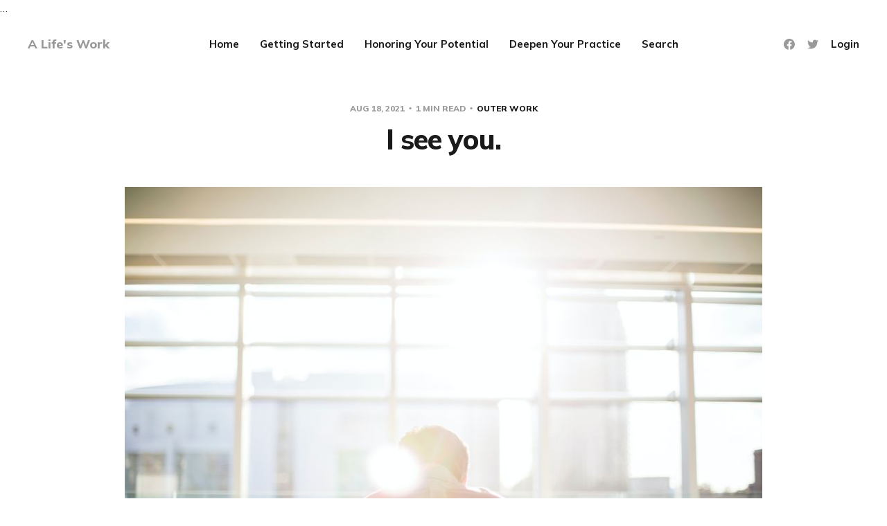

--- FILE ---
content_type: text/html; charset=utf-8
request_url: https://www.lifes.work/i-see-you/
body_size: 7096
content:
<!DOCTYPE html>
<html lang="en">

<head>
    <meta charset="utf-8">
    <meta name="viewport" content="width=device-width, initial-scale=1">
    <title>I see you.</title>
    <link rel="stylesheet" href="https://www.lifes.work/assets/built/screen.css?v=2d0d7ac0f1">
    <link rel="preconnect" href="https://fonts.gstatic.com">
    <link rel="stylesheet" href="https://fonts.googleapis.com/css2?family=Mulish:ital,wght@0,400;0,700;0,800;1,400;1,700&display=swap">

    <link rel="canonical" href="https://www.lifes.work/i-see-you/">
    <meta name="referrer" content="no-referrer-when-downgrade">
    
    <meta property="og:site_name" content="A Life&#x27;s Work">
    <meta property="og:type" content="article">
    <meta property="og:title" content="I see you.">
    <meta property="og:description" content="I see the work you are doing. 

I see you being generous, kind, supportive. 

I see you going out of your way, taking your time, waiting around longer than
you have to. 

I know that the work that you are doing doesn&#x27;t always feel important or
significant. 

But it is.">
    <meta property="og:url" content="https://www.lifes.work/i-see-you/">
    <meta property="og:image" content="https://www.lifes.work/content/images/size/w1200/2021/08/bethany-legg-75nbwHfDsnY-unsplash.jpg">
    <meta property="article:published_time" content="2021-08-18T11:00:00.000Z">
    <meta property="article:modified_time" content="2021-08-18T10:59:59.000Z">
    <meta property="article:tag" content="Outer Work">
    
    <meta property="article:publisher" content="https://www.facebook.com/lifes.work.fb">
    <meta property="article:author" content="https://www.facebook.com/lifes.work.fb">
    <meta name="twitter:card" content="summary_large_image">
    <meta name="twitter:title" content="I see you.">
    <meta name="twitter:description" content="I see the work you are doing. 

I see you being generous, kind, supportive. 

I see you going out of your way, taking your time, waiting around longer than
you have to. 

I know that the work that you are doing doesn&#x27;t always feel important or
significant. 

But it is.">
    <meta name="twitter:url" content="https://www.lifes.work/i-see-you/">
    <meta name="twitter:image" content="https://www.lifes.work/content/images/size/w1200/2021/08/bethany-legg-75nbwHfDsnY-unsplash.jpg">
    <meta name="twitter:label1" content="Written by">
    <meta name="twitter:data1" content="Greg Patenaude">
    <meta name="twitter:label2" content="Filed under">
    <meta name="twitter:data2" content="Outer Work">
    <meta name="twitter:site" content="@alifeswork">
    <meta name="twitter:creator" content="@0xSiddhearta">
    <meta property="og:image:width" content="1200">
    <meta property="og:image:height" content="800">
    
    <script type="application/ld+json">
{
    "@context": "https://schema.org",
    "@type": "Article",
    "publisher": {
        "@type": "Organization",
        "name": "A Life&#x27;s Work",
        "url": "https://www.lifes.work/",
        "logo": {
            "@type": "ImageObject",
            "url": "https://www.lifes.work/favicon.ico",
            "width": 48,
            "height": 48
        }
    },
    "author": {
        "@type": "Person",
        "name": "Greg Patenaude",
        "image": {
            "@type": "ImageObject",
            "url": "https://www.lifes.work/content/images/2021/04/IMG_0819_Original.jpg",
            "width": 865,
            "height": 1126
        },
        "url": "https://www.lifes.work/author/greg_patenaude/",
        "sameAs": [
            "https://www.facebook.com/lifes.work.fb",
            "https://x.com/0xSiddhearta"
        ]
    },
    "headline": "I see you.",
    "url": "https://www.lifes.work/i-see-you/",
    "datePublished": "2021-08-18T11:00:00.000Z",
    "dateModified": "2021-08-18T10:59:59.000Z",
    "image": {
        "@type": "ImageObject",
        "url": "https://www.lifes.work/content/images/size/w1200/2021/08/bethany-legg-75nbwHfDsnY-unsplash.jpg",
        "width": 1200,
        "height": 800
    },
    "keywords": "Outer Work",
    "description": "I see the work you are doing. \n\nI see you being generous, kind, supportive. \n\nI see you going out of your way, taking your time, waiting around longer than\nyou have to. \n\nI know that the work that you are doing doesn&#x27;t always feel important or\nsignificant. \n\nBut it is. \n\nThe way you do what you are doing is important. It matters. \n\nYou leave an impression, a mark, an imprint, one that others recognize and can\naspire to. \n\nKeep up the good work. I can&#x27;t wait to see what you do next.",
    "mainEntityOfPage": "https://www.lifes.work/i-see-you/"
}
    </script>

    <meta name="generator" content="Ghost 6.13">
    <link rel="alternate" type="application/rss+xml" title="A Life&#x27;s Work" href="https://www.lifes.work/rss/">
    <script defer src="https://cdn.jsdelivr.net/ghost/portal@~2.56/umd/portal.min.js" data-i18n="true" data-ghost="https://www.lifes.work/" data-key="c5075481f6885ca8133c059c0c" data-api="https://lifes-work.ghost.io/ghost/api/content/" data-locale="en" crossorigin="anonymous"></script><style id="gh-members-styles">.gh-post-upgrade-cta-content,
.gh-post-upgrade-cta {
    display: flex;
    flex-direction: column;
    align-items: center;
    font-family: -apple-system, BlinkMacSystemFont, 'Segoe UI', Roboto, Oxygen, Ubuntu, Cantarell, 'Open Sans', 'Helvetica Neue', sans-serif;
    text-align: center;
    width: 100%;
    color: #ffffff;
    font-size: 16px;
}

.gh-post-upgrade-cta-content {
    border-radius: 8px;
    padding: 40px 4vw;
}

.gh-post-upgrade-cta h2 {
    color: #ffffff;
    font-size: 28px;
    letter-spacing: -0.2px;
    margin: 0;
    padding: 0;
}

.gh-post-upgrade-cta p {
    margin: 20px 0 0;
    padding: 0;
}

.gh-post-upgrade-cta small {
    font-size: 16px;
    letter-spacing: -0.2px;
}

.gh-post-upgrade-cta a {
    color: #ffffff;
    cursor: pointer;
    font-weight: 500;
    box-shadow: none;
    text-decoration: underline;
}

.gh-post-upgrade-cta a:hover {
    color: #ffffff;
    opacity: 0.8;
    box-shadow: none;
    text-decoration: underline;
}

.gh-post-upgrade-cta a.gh-btn {
    display: block;
    background: #ffffff;
    text-decoration: none;
    margin: 28px 0 0;
    padding: 8px 18px;
    border-radius: 4px;
    font-size: 16px;
    font-weight: 600;
}

.gh-post-upgrade-cta a.gh-btn:hover {
    opacity: 0.92;
}</style><script async src="https://js.stripe.com/v3/"></script>
    <script defer src="https://cdn.jsdelivr.net/ghost/sodo-search@~1.8/umd/sodo-search.min.js" data-key="c5075481f6885ca8133c059c0c" data-styles="https://cdn.jsdelivr.net/ghost/sodo-search@~1.8/umd/main.css" data-sodo-search="https://lifes-work.ghost.io/" data-locale="en" crossorigin="anonymous"></script>
    
    <link href="https://www.lifes.work/webmentions/receive/" rel="webmention">
    <script defer src="/public/cards.min.js?v=2d0d7ac0f1"></script>
    <link rel="stylesheet" type="text/css" href="/public/cards.min.css?v=2d0d7ac0f1">
    <script defer src="/public/member-attribution.min.js?v=2d0d7ac0f1"></script><style>:root {--ghost-accent-color: #FF1A75;}</style>
    <!DOCTYPE html>
<html lang="en">
<head>
  <meta charset="UTF-8">
  <meta name="viewport" content="width=device-width, initial-scale=1.0">

  <!-- Search Engine Indexing -->
  <meta name="robots" content="index, follow">

  <!-- Title Tag -->
  <title>A Life’s Work | Buddhist Wisdom, Retreats & Practice Guides</title>

  <!-- Meta Description -->
  <meta name="description" content="A Life’s Work is a Dharma hub for modern seekers—guides, retreats, and teachings to help you recognize your true nature and live with purpose.">

  <!-- Open Graph -->
  <meta property="og:title" content="A Life’s Work | Buddhist Wisdom, Retreats & Practice Guides">
  <meta property="og:description" content="A Life’s Work is a Dharma hub for modern seekers—guides, retreats, and teachings to help you recognize your true nature and live with purpose.">
  <meta property="og:type" content="website">
  <meta property="og:url" content="https://www.lifes.work/">
  <meta property="og:image" content="https://www.lifes.work/path-to-your-preview-image.jpg">

  <!-- Twitter Card -->
  <meta name="twitter:card" content="summary_large_image">
  <meta name="twitter:title" content="A Life’s Work | Buddhist Wisdom, Retreats & Practice Guides">
  <meta name="twitter:description" content="Guides, teachings, and retreats for modern seekers of Buddhist wisdom.">
  <meta name="twitter:image" content="https://www.lifes.work/path-to-your-preview-image.jpg">

  <!-- Favicon -->
  <link rel="icon" href="/favicon.ico" type="image/x-icon">

  <!-- ShareThis -->
  <script type='text/javascript' src='https://platform-api.sharethis.com/js/sharethis.js#property=608330de81c25b00187078c7&product=sop' async='async'></script>

  <!-- Global site tag (gtag.js) - Google Analytics -->
  <script async src="https://www.googletagmanager.com/gtag/js?id=G-86LHB4N6ZC"></script>
  <script>
    window.dataLayer = window.dataLayer || [];
    function gtag(){dataLayer.push(arguments);}
    gtag('js', new Date());

    gtag('config', 'G-86LHB4N6ZC');
  </script>
</head>
<body>
  …
</body>
</html>
</head>

<body class="post-template tag-outer-work">
    <div class="site">
        <header id="site-header" class="site-header">
    <div class="header-inner">
        <div class="header-brand">
            <a class="logo" href="https://www.lifes.work">
                    <span class="logo-text">A Life&#x27;s Work</span>
            </a>

            <div class="burger">
                <div class="burger-bar"></div>
                <div class="burger-bar"></div>
            </div>
        </div>

            <nav class="header-nav">
                        <a class="menu-item menu-item-home" href="https://www.lifes.work/">Home</a>
        <a class="menu-item menu-item-getting-started" href="https://www.lifes.work/getting-started/">Getting Started</a>
        <a class="menu-item menu-item-honoring-your-potential" href="https://www.lifes.work/honor-your-potential/">Honoring Your Potential</a>
        <a class="menu-item menu-item-deepen-your-practice" href="https://www.lifes.work/deepen-your-practice/">Deepen Your Practice</a>
        <a class="menu-item menu-item-search" href="https://www.lifes.work/#/search">Search</a>

            </nav>

        <div class="header-actions">
            <div class="social">
                    <a class="social-item social-item-facebook"
                        href="https://www.facebook.com/lifes.work.fb" target="_blank"
                        rel="noopener noreferrer" aria-label="Facebook">
                        <svg class="icon" viewBox="0 0 24 24" xmlns="http://www.w3.org/2000/svg"><path d="M23.9981 11.9991C23.9981 5.37216 18.626 0 11.9991 0C5.37216 0 0 5.37216 0 11.9991C0 17.9882 4.38789 22.9522 10.1242 23.8524V15.4676H7.07758V11.9991H10.1242V9.35553C10.1242 6.34826 11.9156 4.68714 14.6564 4.68714C15.9692 4.68714 17.3424 4.92149 17.3424 4.92149V7.87439H15.8294C14.3388 7.87439 13.8739 8.79933 13.8739 9.74824V11.9991H17.2018L16.6698 15.4676H13.8739V23.8524C19.6103 22.9522 23.9981 17.9882 23.9981 11.9991Z"/></svg>                    </a>

                    <a class="social-item social-item-twitter"
                        href="https://x.com/alifeswork" target="_blank"
                        rel="noopener noreferrer" aria-label="Twitter">
                        <svg class="icon" viewBox="0 0 24 24" xmlns="http://www.w3.org/2000/svg"><path d="M23.954 4.569c-.885.389-1.83.654-2.825.775 1.014-.611 1.794-1.574 2.163-2.723-.951.555-2.005.959-3.127 1.184-.896-.959-2.173-1.559-3.591-1.559-2.717 0-4.92 2.203-4.92 4.917 0 .39.045.765.127 1.124C7.691 8.094 4.066 6.13 1.64 3.161c-.427.722-.666 1.561-.666 2.475 0 1.71.87 3.213 2.188 4.096-.807-.026-1.566-.248-2.228-.616v.061c0 2.385 1.693 4.374 3.946 4.827-.413.111-.849.171-1.296.171-.314 0-.615-.03-.916-.086.631 1.953 2.445 3.377 4.604 3.417-1.68 1.319-3.809 2.105-6.102 2.105-.39 0-.779-.023-1.17-.067 2.189 1.394 4.768 2.209 7.557 2.209 9.054 0 13.999-7.496 13.999-13.986 0-.209 0-.42-.015-.63.961-.689 1.8-1.56 2.46-2.548l-.047-.02z"/></svg>                    </a>
            </div>

                <button class="button-text menu-item members-login" data-portal="signin">Login</button>
        </div>
    </div>
</header>

        <div class="site-content">
            
<div class="content-area">
    <main class="site-main">
            <article class="single post tag-outer-work">
    <header class="single-header kg-canvas">
            <div class="single-meta">
                <span class="single-meta-item single-meta-date">
                    <time datetime="2021-08-18">
                        Aug 18, 2021
                    </time>
                </span>

                <span class="single-meta-item single-meta-length">
                    1 min read
                </span>

                    <span class="single-meta-item single-meta-tag">
                        <a class="post-tag post-tag-outer-work" href="/tag/outer-work/">Outer Work</a>
                    </span>
            </div>

        <h1 class="single-title">I see you.</h1>


                <div class="single-media kg-width-wide">
                    <img srcset="/content/images/size/w400/2021/08/bethany-legg-75nbwHfDsnY-unsplash.jpg 400w,
/content/images/size/w750/2021/08/bethany-legg-75nbwHfDsnY-unsplash.jpg 750w,
/content/images/size/w960/2021/08/bethany-legg-75nbwHfDsnY-unsplash.jpg 960w,
/content/images/size/w1140/2021/08/bethany-legg-75nbwHfDsnY-unsplash.jpg 1140w" sizes="(min-width: 1023px) 920px, calc(90vw)" src="/content/images/size/w960/2021/08/bethany-legg-75nbwHfDsnY-unsplash.jpg" alt="I see you.">
                </div>
    </header>

    <div class="single-content kg-canvas u-text-format">
        <p>I see the work you are doing. </p><p>I see you being generous, kind, supportive. </p><p>I see you going out of your way, taking your time, waiting around longer than you have to. </p><p>I know that the work that you are doing doesn't always feel important or significant. </p><p>But it is. </p><p>The way you do what you are doing is important. It matters. </p><p>You leave an impression, a mark, an imprint, one that others recognize and can aspire to. </p><p>Keep up the good work. I can't wait to see what you do next. </p>
    </div>

        <footer class="single-footer container small">
            <div class="single-footer-left">
                    <div class="navigation navigation-previous">
                        <a class="navigation-link" href="/meditation-in-the-park/" aria-label="Previous post">
                            <span class="navigation-icon"><svg class="icon" xmlns="http://www.w3.org/2000/svg" viewBox="0 0 32 32">
    <path d="M26.667 14.667v2.667h-16L18 24.667l-1.893 1.893L5.547 16l10.56-10.56L18 7.333l-7.333 7.333h16z"></path>
</svg></span>
                        </a>
                    </div>
            </div>

            <div class="single-footer-middle">
                <div class="single-footer-top">
                    <h3 class="single-footer-title">Published by:</h3>
                    <div class="author-list">
                            <div class="author-image-placeholder u-placeholder square">
                                <a href="/author/greg_patenaude/" title="Greg Patenaude">
                                    <img class="author-image u-object-fit" src="/content/images/size/w150/2021/04/IMG_0819_Original.jpg" alt="Greg Patenaude" loading="lazy">
                                </a>
                            </div>
                    </div>
                </div>

                <div class="single-footer-bottom">
                    <div class="share">
                        <a class="share-link share-link-facebook"
                            href="https://www.facebook.com/sharer.php?u=https://www.lifes.work/i-see-you/"
                            target="_blank" rel="noopener noreferrer">
                            <svg class="icon" viewBox="0 0 24 24" xmlns="http://www.w3.org/2000/svg"><path d="M23.9981 11.9991C23.9981 5.37216 18.626 0 11.9991 0C5.37216 0 0 5.37216 0 11.9991C0 17.9882 4.38789 22.9522 10.1242 23.8524V15.4676H7.07758V11.9991H10.1242V9.35553C10.1242 6.34826 11.9156 4.68714 14.6564 4.68714C15.9692 4.68714 17.3424 4.92149 17.3424 4.92149V7.87439H15.8294C14.3388 7.87439 13.8739 8.79933 13.8739 9.74824V11.9991H17.2018L16.6698 15.4676H13.8739V23.8524C19.6103 22.9522 23.9981 17.9882 23.9981 11.9991Z"/></svg>                            Share
                        </a>
                        <a class="share-link share-link-twitter"
                            href="https://twitter.com/intent/tweet?url=https://www.lifes.work/i-see-you/&text=I%20see%20you."
                            target="_blank" rel="noopener noreferrer">
                            <svg class="icon" viewBox="0 0 24 24" xmlns="http://www.w3.org/2000/svg"><path d="M23.954 4.569c-.885.389-1.83.654-2.825.775 1.014-.611 1.794-1.574 2.163-2.723-.951.555-2.005.959-3.127 1.184-.896-.959-2.173-1.559-3.591-1.559-2.717 0-4.92 2.203-4.92 4.917 0 .39.045.765.127 1.124C7.691 8.094 4.066 6.13 1.64 3.161c-.427.722-.666 1.561-.666 2.475 0 1.71.87 3.213 2.188 4.096-.807-.026-1.566-.248-2.228-.616v.061c0 2.385 1.693 4.374 3.946 4.827-.413.111-.849.171-1.296.171-.314 0-.615-.03-.916-.086.631 1.953 2.445 3.377 4.604 3.417-1.68 1.319-3.809 2.105-6.102 2.105-.39 0-.779-.023-1.17-.067 2.189 1.394 4.768 2.209 7.557 2.209 9.054 0 13.999-7.496 13.999-13.986 0-.209 0-.42-.015-.63.961-.689 1.8-1.56 2.46-2.548l-.047-.02z"/></svg>                            Tweet
                        </a>
                    </div>
                </div>
            </div>

            <div class="single-footer-right">
                    <div class="navigation navigation-next">
                        <a class="navigation-link" href="/friday-contemplation-16/" aria-label="Next post">
                            <span class="navigation-icon"><svg class="icon" xmlns="http://www.w3.org/2000/svg" viewBox="0 0 32 32">
    <path d="M5.333 14.667v2.667h16L14 24.667l1.893 1.893L26.453 16 15.893 5.44 14 7.333l7.333 7.333h-16z"></path>
</svg></span>
                        </a>
                    </div>
            </div>
        </footer>
</article>                    <section class="related-wrapper">
            <div class="container small">
                <h3 class="related-title">You might also like...</h3>
                <div class="post-feed related-feed">
                        <article class="feed post no-image" data-month="October 2022">
    <div class="feed-calendar">
        <div class="feed-calendar-month">
            Oct
        </div>
        <div class="feed-calendar-day">
            28
        </div>
    </div>
    <div class="feed-image u-placeholder rectangle">
    </div>
    <div class="feed-wrapper">
        <h2 class="feed-title">End State Goals</h2>
            <div class="feed-excerpt">Sometimes we need reminders for what our daily practice is for. It&#39;s too easy to get lost in</div>
        <div class="feed-right">
            <time class="feed-date" datetime="2022-10-28">
                Oct 28, 2022
            </time>
            <div class="feed-visibility feed-visibility-public">
                <svg class="icon" xmlns="http://www.w3.org/2000/svg" viewBox="0 0 32 32">
    <path d="M16 23.027L24.24 28l-2.187-9.373 7.28-6.307-9.587-.827-3.747-8.827-3.747 8.827-9.587.827 7.267 6.307L7.759 28l8.24-4.973z"></path>
</svg>            </div>
            <div class="feed-icon">
                <svg class="icon" xmlns="http://www.w3.org/2000/svg" viewBox="0 0 32 32">
    <path d="M11.453 22.107L17.56 16l-6.107-6.12L13.333 8l8 8-8 8-1.88-1.893z"></path>
</svg>            </div>
        </div>
    </div>
    <a class="u-permalink" href="/end-state-goals/" aria-label="End State Goals"></a>
</article>                        <article class="feed post" data-month="September 2022">
    <div class="feed-calendar">
        <div class="feed-calendar-month">
            Sep
        </div>
        <div class="feed-calendar-day">
            27
        </div>
    </div>
    <div class="feed-image u-placeholder rectangle">
            <img class="u-object-fit"
                srcset="/content/images/size/w400/2022/09/kyle-head-p6rNTdAPbuk-unsplash.jpg 400w,
/content/images/size/w750/2022/09/kyle-head-p6rNTdAPbuk-unsplash.jpg 750w,
/content/images/size/w960/2022/09/kyle-head-p6rNTdAPbuk-unsplash.jpg 960w,
/content/images/size/w1140/2022/09/kyle-head-p6rNTdAPbuk-unsplash.jpg 1140w"
                sizes="(min-width: 576px) 160px, 90vw"
                src="/content/images/size/w750/2022/09/kyle-head-p6rNTdAPbuk-unsplash.jpg"
                alt="Yes, and..." loading="lazy">
    </div>
    <div class="feed-wrapper">
        <h2 class="feed-title">Yes, and...</h2>
            <div class="feed-excerpt">You are being called to participate in the play of life. The work is to be present, listen, and dance with whatever comes up.</div>
        <div class="feed-right">
            <time class="feed-date" datetime="2022-09-27">
                Sep 27, 2022
            </time>
            <div class="feed-visibility feed-visibility-public">
                <svg class="icon" xmlns="http://www.w3.org/2000/svg" viewBox="0 0 32 32">
    <path d="M16 23.027L24.24 28l-2.187-9.373 7.28-6.307-9.587-.827-3.747-8.827-3.747 8.827-9.587.827 7.267 6.307L7.759 28l8.24-4.973z"></path>
</svg>            </div>
                <div class="feed-length">
                    1 min read
                </div>
            <div class="feed-icon">
                <svg class="icon" xmlns="http://www.w3.org/2000/svg" viewBox="0 0 32 32">
    <path d="M11.453 22.107L17.56 16l-6.107-6.12L13.333 8l8 8-8 8-1.88-1.893z"></path>
</svg>            </div>
        </div>
    </div>
    <a class="u-permalink" href="/yes-and/" aria-label="Yes, and..."></a>
</article>                        <article class="feed post" data-month="July 2021">
    <div class="feed-calendar">
        <div class="feed-calendar-month">
            Jul
        </div>
        <div class="feed-calendar-day">
            21
        </div>
    </div>
    <div class="feed-image u-placeholder rectangle">
            <img class="u-object-fit"
                srcset="/content/images/size/w400/2021/07/sean-stratton-ObpCE_X3j6U-unsplash.jpg 400w,
/content/images/size/w750/2021/07/sean-stratton-ObpCE_X3j6U-unsplash.jpg 750w,
/content/images/size/w960/2021/07/sean-stratton-ObpCE_X3j6U-unsplash.jpg 960w,
/content/images/size/w1140/2021/07/sean-stratton-ObpCE_X3j6U-unsplash.jpg 1140w"
                sizes="(min-width: 576px) 160px, 90vw"
                src="/content/images/size/w750/2021/07/sean-stratton-ObpCE_X3j6U-unsplash.jpg"
                alt="Composure." loading="lazy">
    </div>
    <div class="feed-wrapper">
        <h2 class="feed-title">Composure.</h2>
            <div class="feed-excerpt">When you are driving, you pick up on all kinds of signs informing you of what
you should be doing</div>
        <div class="feed-right">
            <time class="feed-date" datetime="2021-07-21">
                Jul 21, 2021
            </time>
            <div class="feed-visibility feed-visibility-public">
                <svg class="icon" xmlns="http://www.w3.org/2000/svg" viewBox="0 0 32 32">
    <path d="M16 23.027L24.24 28l-2.187-9.373 7.28-6.307-9.587-.827-3.747-8.827-3.747 8.827-9.587.827 7.267 6.307L7.759 28l8.24-4.973z"></path>
</svg>            </div>
                <div class="feed-length">
                    2 min read
                </div>
            <div class="feed-icon">
                <svg class="icon" xmlns="http://www.w3.org/2000/svg" viewBox="0 0 32 32">
    <path d="M11.453 22.107L17.56 16l-6.107-6.12L13.333 8l8 8-8 8-1.88-1.893z"></path>
</svg>            </div>
        </div>
    </div>
    <a class="u-permalink" href="/composure/" aria-label="Composure."></a>
</article>                        <article class="feed post" data-month="July 2021">
    <div class="feed-calendar">
        <div class="feed-calendar-month">
            Jul
        </div>
        <div class="feed-calendar-day">
            12
        </div>
    </div>
    <div class="feed-image u-placeholder rectangle">
            <img class="u-object-fit"
                srcset="/content/images/size/w400/2021/07/Photo-by-Samuel-Austin-on-Unsplash.jpg 400w,
/content/images/size/w750/2021/07/Photo-by-Samuel-Austin-on-Unsplash.jpg 750w,
/content/images/size/w960/2021/07/Photo-by-Samuel-Austin-on-Unsplash.jpg 960w,
/content/images/size/w1140/2021/07/Photo-by-Samuel-Austin-on-Unsplash.jpg 1140w"
                sizes="(min-width: 576px) 160px, 90vw"
                src="/content/images/size/w750/2021/07/Photo-by-Samuel-Austin-on-Unsplash.jpg"
                alt="Connecting the Inner Work to the Outer Work." loading="lazy">
    </div>
    <div class="feed-wrapper">
        <h2 class="feed-title">Connecting the Inner Work to the Outer Work.</h2>
            <div class="feed-excerpt">Each of us has gifts we can share with the world- gifts of kindness, compassion,
understanding, dignity and respect. Our</div>
        <div class="feed-right">
            <time class="feed-date" datetime="2021-07-12">
                Jul 12, 2021
            </time>
            <div class="feed-visibility feed-visibility-public">
                <svg class="icon" xmlns="http://www.w3.org/2000/svg" viewBox="0 0 32 32">
    <path d="M16 23.027L24.24 28l-2.187-9.373 7.28-6.307-9.587-.827-3.747-8.827-3.747 8.827-9.587.827 7.267 6.307L7.759 28l8.24-4.973z"></path>
</svg>            </div>
                <div class="feed-length">
                    2 min read
                </div>
            <div class="feed-icon">
                <svg class="icon" xmlns="http://www.w3.org/2000/svg" viewBox="0 0 32 32">
    <path d="M11.453 22.107L17.56 16l-6.107-6.12L13.333 8l8 8-8 8-1.88-1.893z"></path>
</svg>            </div>
        </div>
    </div>
    <a class="u-permalink" href="/connecting-the-inner-work-to-the-outer-work/" aria-label="Connecting the Inner Work to the Outer Work."></a>
</article>                        <article class="feed post" data-month="June 2021">
    <div class="feed-calendar">
        <div class="feed-calendar-month">
            Jun
        </div>
        <div class="feed-calendar-day">
            14
        </div>
    </div>
    <div class="feed-image u-placeholder rectangle">
            <img class="u-object-fit"
                srcset="/content/images/size/w400/2021/06/wicked-sheila-tO6GMR4tgm8-unsplash.jpg 400w,
/content/images/size/w750/2021/06/wicked-sheila-tO6GMR4tgm8-unsplash.jpg 750w,
/content/images/size/w960/2021/06/wicked-sheila-tO6GMR4tgm8-unsplash.jpg 960w,
/content/images/size/w1140/2021/06/wicked-sheila-tO6GMR4tgm8-unsplash.jpg 1140w"
                sizes="(min-width: 576px) 160px, 90vw"
                src="/content/images/size/w750/2021/06/wicked-sheila-tO6GMR4tgm8-unsplash.jpg"
                alt="A warrior&#x27;s life." loading="lazy">
    </div>
    <div class="feed-wrapper">
        <h2 class="feed-title">A warrior&#x27;s life.</h2>
            <div class="feed-excerpt">&gt; It is one thing to study war, and another to live the warrior&#39;s life.
-Telamon of Arcadia</div>
        <div class="feed-right">
            <time class="feed-date" datetime="2021-06-14">
                Jun 14, 2021
            </time>
            <div class="feed-visibility feed-visibility-public">
                <svg class="icon" xmlns="http://www.w3.org/2000/svg" viewBox="0 0 32 32">
    <path d="M16 23.027L24.24 28l-2.187-9.373 7.28-6.307-9.587-.827-3.747-8.827-3.747 8.827-9.587.827 7.267 6.307L7.759 28l8.24-4.973z"></path>
</svg>            </div>
                <div class="feed-length">
                    1 min read
                </div>
            <div class="feed-icon">
                <svg class="icon" xmlns="http://www.w3.org/2000/svg" viewBox="0 0 32 32">
    <path d="M11.453 22.107L17.56 16l-6.107-6.12L13.333 8l8 8-8 8-1.88-1.893z"></path>
</svg>            </div>
        </div>
    </div>
    <a class="u-permalink" href="/a-warriors-life/" aria-label="A warrior&#x27;s life."></a>
</article>                </div>
            </div>
        </section>
                </main>
</div>


        </div>

        <footer class="site-footer container">
    <div class="footer-inner">
        <div class="footer-left">
            <div class="copyright">
                A Life&#x27;s Work © 2026
            </div>
        </div>

        <nav class="footer-nav">
                    <a class="menu-item menu-item-start-here" href="https://www.lifes.work/getting-started/">Start Here</a>
        <span class="sep">•</span>
        <a class="menu-item menu-item-about" href="https://www.lifes.work/about/">About</a>
        <span class="sep">•</span>
        <a class="menu-item menu-item-contact" href="https://www.lifes.work/contact/">Contact</a>
        <span class="sep">•</span>

            <a class="menu-item badge" href="https://ghost.org/" target="_blank" rel="noopener noreferrer">Published with Ghost</a>
        </nav>

        <div class="footer-right">
            <div class="social">
                    <a class="social-item social-item-facebook"
                        href="https://www.facebook.com/lifes.work.fb" target="_blank"
                        rel="noopener noreferrer" aria-label="Facebook">
                        <svg class="icon" viewBox="0 0 24 24" xmlns="http://www.w3.org/2000/svg"><path d="M23.9981 11.9991C23.9981 5.37216 18.626 0 11.9991 0C5.37216 0 0 5.37216 0 11.9991C0 17.9882 4.38789 22.9522 10.1242 23.8524V15.4676H7.07758V11.9991H10.1242V9.35553C10.1242 6.34826 11.9156 4.68714 14.6564 4.68714C15.9692 4.68714 17.3424 4.92149 17.3424 4.92149V7.87439H15.8294C14.3388 7.87439 13.8739 8.79933 13.8739 9.74824V11.9991H17.2018L16.6698 15.4676H13.8739V23.8524C19.6103 22.9522 23.9981 17.9882 23.9981 11.9991Z"/></svg>                    </a>

                    <a class="social-item social-item-twitter"
                        href="https://x.com/alifeswork" target="_blank"
                        rel="noopener noreferrer" aria-label="Twitter">
                        <svg class="icon" viewBox="0 0 24 24" xmlns="http://www.w3.org/2000/svg"><path d="M23.954 4.569c-.885.389-1.83.654-2.825.775 1.014-.611 1.794-1.574 2.163-2.723-.951.555-2.005.959-3.127 1.184-.896-.959-2.173-1.559-3.591-1.559-2.717 0-4.92 2.203-4.92 4.917 0 .39.045.765.127 1.124C7.691 8.094 4.066 6.13 1.64 3.161c-.427.722-.666 1.561-.666 2.475 0 1.71.87 3.213 2.188 4.096-.807-.026-1.566-.248-2.228-.616v.061c0 2.385 1.693 4.374 3.946 4.827-.413.111-.849.171-1.296.171-.314 0-.615-.03-.916-.086.631 1.953 2.445 3.377 4.604 3.417-1.68 1.319-3.809 2.105-6.102 2.105-.39 0-.779-.023-1.17-.067 2.189 1.394 4.768 2.209 7.557 2.209 9.054 0 13.999-7.496 13.999-13.986 0-.209 0-.42-.015-.63.961-.689 1.8-1.56 2.46-2.548l-.047-.02z"/></svg>                    </a>
            </div>
        </div>
    </div>
</footer>        <!-- Root element of PhotoSwipe. Must have class pswp. -->
<div class="pswp" tabindex="-1" role="dialog" aria-hidden="true">
    <!-- Background of PhotoSwipe.
        It's a separate element as animating opacity is faster than rgba(). -->
    <div class="pswp__bg"></div>

    <!-- Slides wrapper with overflow:hidden. -->
    <div class="pswp__scroll-wrap">
        <!-- Container that holds slides.
          PhotoSwipe keeps only 3 of them in the DOM to save memory.
          Don't modify these 3 pswp__item elements, data is added later on. -->
        <div class="pswp__container">
            <div class="pswp__item"></div>
            <div class="pswp__item"></div>
            <div class="pswp__item"></div>
        </div>

        <!-- Default (PhotoSwipeUI_Default) interface on top of sliding area. Can be changed. -->
        <div class="pswp__ui pswp__ui--hidden">
            <div class="pswp__top-bar">
                <!--  Controls are self-explanatory. Order can be changed. -->
                <div class="pswp__counter"></div>

                <button class="pswp__button pswp__button--close" title="Close (Esc)"></button>
                <button class="pswp__button pswp__button--share" title="Share"></button>
                <button class="pswp__button pswp__button--fs" title="Toggle fullscreen"></button>
                <button class="pswp__button pswp__button--zoom" title="Zoom in/out"></button>

                <!-- Preloader demo https://codepen.io/dimsemenov/pen/yyBWoR -->
                <!-- element will get class pswp__preloader--active when preloader is running -->
                <div class="pswp__preloader">
                    <div class="pswp__preloader__icn">
                        <div class="pswp__preloader__cut">
                            <div class="pswp__preloader__donut"></div>
                        </div>
                    </div>
                </div>
            </div>

            <div class="pswp__share-modal pswp__share-modal--hidden pswp__single-tap">
                <div class="pswp__share-tooltip"></div>
            </div>

            <button class="pswp__button pswp__button--arrow--left" title="Previous (arrow left)"></button>
            <button class="pswp__button pswp__button--arrow--right" title="Next (arrow right)"></button>

            <div class="pswp__caption">
                <div class="pswp__caption__center"></div>
            </div>
        </div>
    </div>
</div>    </div>

    <script>
        if (document.body.classList.contains('with-full-cover')) {
            document.getElementsByClassName('cover')[0].style.height = window.innerHeight + 'px';
        }
    </script>

    <script>
        var feed = document.querySelector('.post-feed');
        if (feed && !feed.classList.contains('related-feed')) {
            var wrapper = document.querySelector('.feed-layout');
            var feedLayout = localStorage.getItem('edition_layout');
            switch (feedLayout) {
                case 'compact':
                    wrapper.classList.remove('expanded');
                    feed.classList.remove('expanded');
                    break;
                default:
                    break;
            }
        }
    </script>

    <script src="https://www.lifes.work/assets/built/main.min.js?v=2d0d7ac0f1"></script>

    
</body>

</html>